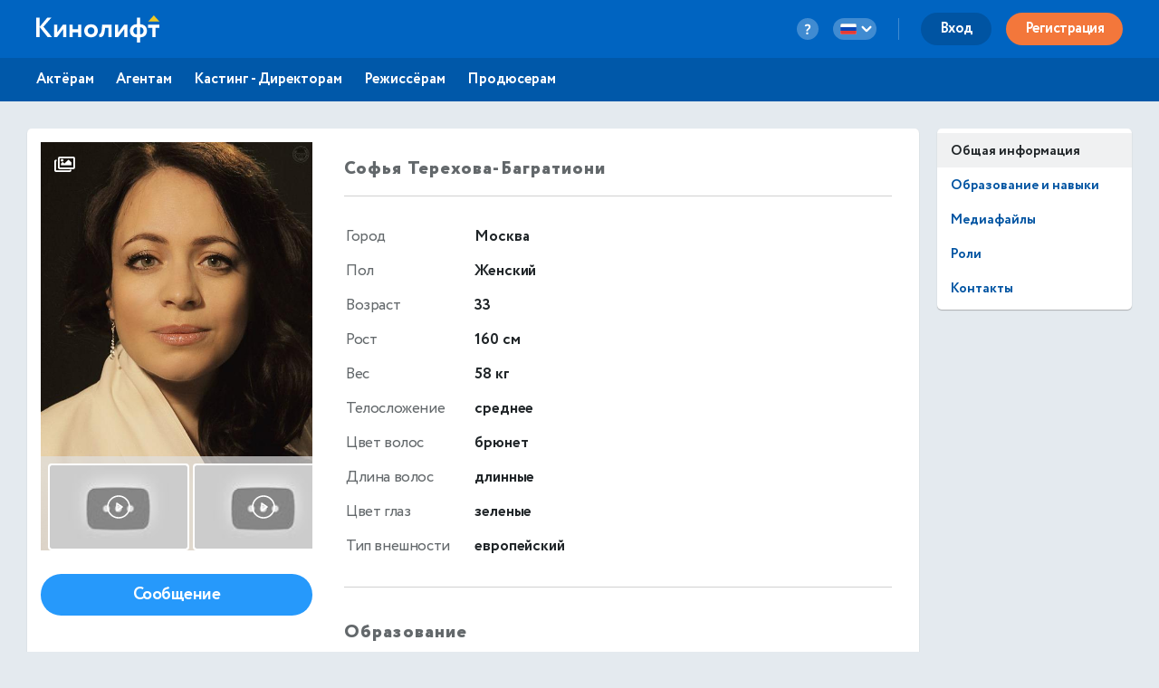

--- FILE ---
content_type: text/html; charset=utf-8
request_url: https://kinolift.com/ru/1607
body_size: 8674
content:



<!doctype html>
<html ng-app="kinoliftApp" lang="ru" xmlns:og="http://ogp.me/ns#" xmlns:fb="http://www.facebook.com/2008/fbml">
<head>
    
	<meta http-equiv="Content-Type" content="text/html; charset=utf-8">
    <title update-title>Официальный сайт. Терехова-Багратиони Софья, 33, Актриса</title>
	<base href="/">
    <meta name="description" content="Терехова-Багратиони Софья О себе: … Кинолифт | Cast. Узнать больше ➜">
    <meta name="author" content="Кинолифт | Cast">
    <meta name="robots" content="index, follow">
    <meta name="language" content="ru">
    <meta name="keywords" content="Биография, Фото, Роли и награды, Контакты, Кинолифт, Kinolift, Кинолифт | Cast, Официальный сайт, Терехова-Багратиони Софья, Актриса">
    <meta name="viewport" content="width=device-width, height=device-height, initial-scale=1.0, maximum-scale=5.0, user-scalable=no, minimal-ui">
     

	<link rel="stylesheet" href="/static/main/css/font-awesome/css/font-awesome.min.css?e0d39412486efd">
	<link rel="stylesheet" href="/static/main/css/lg/css/lightgallery.css">
	<link rel="stylesheet" href="/static/main/css/justifiedGallery.min.css">
	<link rel="stylesheet" href="/static/main/css/cropper.min.css?e0d39412486efd">
	
    <link rel="apple-touch-icon-precomposed" sizes="57x57" href="/portal/images/favicons/apple-touch-icon-57x57.png" />
    <link rel="apple-touch-icon-precomposed" sizes="114x114" href="/portal/images/favicons/apple-touch-icon-114x114.png" />
    <link rel="apple-touch-icon-precomposed" sizes="72x72" href="/portal/images/favicons/apple-touch-icon-72x72.png" />
    <link rel="apple-touch-icon-precomposed" sizes="144x144" href="/portal/images/favicons/apple-touch-icon-144x144.png" />
    <link rel="apple-touch-icon-precomposed" sizes="60x60" href="/portal/images/favicons/apple-touch-icon-60x60.png" />
    <link rel="apple-touch-icon-precomposed" sizes="120x120" href="/portal/images/favicons/apple-touch-icon-120x120.png" />
    <link rel="apple-touch-icon-precomposed" sizes="76x76" href="/portal/images/favicons/apple-touch-icon-76x76.png" />
    <link rel="apple-touch-icon-precomposed" sizes="152x152" href="/portal/images/favicons/apple-touch-icon-152x152.png" />
    <link rel="icon" type="image/png" href="/portal/images/favicons/favicon-196x196.png" sizes="196x196" />
    <link rel="icon" type="image/png" href="/portal/images/favicons/favicon-96x96.png" sizes="96x96" />
    <link rel="icon" type="image/png" href="/portal/images/favicons/favicon-32x32.png" sizes="32x32" />
    <link rel="icon" type="image/png" href="/portal/images/favicons/favicon-16x16.png" sizes="16x16" />
    <link rel="icon" type="image/png" href="/portal/images/favicons/favicon-128.png" sizes="128x128" />
    <link rel="manifest" href="/manifest.json" />
    <meta name="application-name" lang="ru" content="Кинолифт">
    <meta name="application-name" lang="en" content="Kinolift">
    <meta name="msapplication-TileColor" content="#FFFFFF" />
    <meta name="msapplication-TileImage" content="mstile-144x144.png" />
    <meta name="msapplication-square70x70logo" content="mstile-70x70.png" />
    <meta name="msapplication-square150x150logo" content="mstile-150x150.png" />
    <meta name="msapplication-wide310x150logo" content="mstile-310x150.png" />
    <meta name="msapplication-square310x310logo" content="mstile-310x310.png" />

	<script type="application/javascript">
		var LANG = "ru";
		var ws_url = "wss://kinolift.com/ws/";
		var hideProfile = false;
        var userNotFound = false;
	</script>

       
    <meta property="pageId" content="1607" />
	<meta property="pageType" content="users" />
    <meta property="subpageType" content="ru" />
	<meta property='fb:app_id' content='577785193491383' />

	<meta property="og:type" content="actor" />
    <meta property="og:title" content="Официальный сайт. Терехова-Багратиони Софья, 33, Актриса" />
    <meta property="og:description" content="Терехова-Багратиони Софья О себе: … Кинолифт | Cast. Узнать больше ➜" />
    <meta property="og:image" content="https://kinolift.com/media/users/1607/683444_s.jpg" />
    <meta property="og:image:secure_url" content="https://kinolift.com/media/users/1607/683444_s.jpg" />
    <meta property="og:url" content="https://kinolift.com/ru/1607" />
    <meta property="og:profile:first_name" content="Софья" />
    <meta property="og:profile:last_name" content="Терехова-Багратиони" />
    <meta property="og:profile:jobTitle" content="Актриса" />
    <meta property="og:profile:gender" content="Женский" />
    <meta property="og:locale" content="ru_RU" />
    <meta property="og:locale:alternate" content="en_EN" />
    <meta property="og:site_name" content="Кинолифт | Cast - Поиск актеров. Кастинги. Онлайн пробы." />

	<meta property="twitter:card" content="summary_large_image" />
    <meta property="twitter:url" content="https://kinolift.com/ru/1607" />
    <meta property="twitter:site" content="Кинолифт | Cast"/>
    <meta property="twitter:title" content="Официальный сайт. Терехова-Багратиони Софья, 33, Актриса" />
    <meta property="twitter:description" content="Терехова-Багратиони Софья О себе: … Кинолифт | Cast. Узнать больше ➜">

    <link rel="alternate" hreflang="en" href="https://kinolift.com/en/1607" />
    <link rel="alternate" hreflang="ru" href="https://kinolift.com/ru/1607" />
    <link rel="canonical" href="https://kinolift.com/ru/1607" />
		
    <script src="https://cdn.onesignal.com/sdks/OneSignalSDK.js" async=""></script>
    <script>
      var OneSignal = window.OneSignal || [];
      OneSignal.push(function() {
        OneSignal.init({
          appId: "2c400fe7-52b7-4146-8442-658ddf7e5d38",
          notifyButton: {
            enable: false,
          },
        });
      });
    </script>

        <!-- Google Tag Manager -->
    <script>(function(w,d,s,l,i){w[l]=w[l]||[];w[l].push({'gtm.start':
    new Date().getTime(),event:'gtm.js'});var f=d.getElementsByTagName(s)[0],
    j=d.createElement(s),dl=l!='dataLayer'?'&l='+l:'';j.async=true;j.src=
    'https://www.googletagmanager.com/gtm.js?id='+i+dl;f.parentNode.insertBefore(j,f);
    })(window,document,'script','dataLayer','GTM-WKC8QS2');</script>
    <!-- End Google Tag Manager -->
	
        
		<script type="application/ld+json">
		{
  			"@context": "https://schema.org/", 
			"@type": "BreadcrumbList", 
  			"itemListElement": [{
    			"@type": "ListItem", 
    			"position": 1, 
                "name": "Фото и видео",
                "item": "https://kinolift.com/ru/1607/media"
  			},{
    			"@type": "ListItem", 
    			"position": 2, 
                "name": "Фильмография",
                "item": "https://kinolift.com/ru/1607/roles-and-awards"
			},{
    			"@type": "ListItem", 
    			"position": 3, 
                "name": "Контакты",
                "item": "https://kinolift.com/ru/1607/contact"
  			}]
		}
		</script>
        
	
    
</head>
    <body style="display: none;">
	
        <!-- Google Tag Manager (noscript) -->
	    <noscript><iframe src="https://www.googletagmanager.com/ns.html?id=GTM-WKC8QS2"
	    height="0" width="0" style="display:none;visibility:hidden"></iframe></noscript>
	    <!-- End Google Tag Manager (noscript) -->
	
	<div ui-view="header"></div>
	<div ui-view="content" ></div>
	<div ui-view="footer"></div>

    <script type="text/javascript">
        cssVersion = '';
        winWidth = window.innerWidth || document.documentElement.clientWidth || document.body.clientWidth;
        isMobile = window.winWidth < 768;
        cssLink = document.createElement('link');
        cssLink.setAttribute('rel', 'stylesheet');
        cssLink.setAttribute('type', 'text/css');
        cssLink.onload = function () {
          document.body.style.display='block'
        };
        cssLink.setAttribute('href', '/static/main/css/' + (window.isMobile? 'mobile.min.css?': 'style.min.css?') + cssVersion);
        document.head.appendChild(cssLink);
      </script>

	<script src="/static/main/promo.min.js?"></script>
	
    <script type="text/javascript">
    document.write('<script src="/static/main/js/angular-locale_' + LANG + '.js"><\/script>');
    </script>
    
    </body>

</html>


--- FILE ---
content_type: text/html
request_url: https://kinolift.com/static/main/views/desktop/actor/profile_overview.html?1763641830525
body_size: 27908
content:
<div class="content-box">
	<div class="row">
		<div class="col-sidebar sidebar-profile">

			<div class="portrait" lightgallery>
				<a href="{{mediaPrefix}}/media/users/{{profile.userId}}/{{profile.media.photos.main}}_l.jpg" class="item">
					<i class="far fa-images"></i>
					<img ng-src="{{mediaPrefix}}/media/users/{{profile.userId}}/{{profile.media.photos.main}}_n.jpg" alt="{{::dic.ACTOR_ALT }} {{profile.card.pubName}}, {{::dic.TITLE }}" width="300" height="450">
				</a>

				<!-- Images and videos to show in lightgallery -->
				<a ng-repeat="photo in profile.media.photos.album | limitTo: (profile.limits.photo - 1)" href="{{mediaPrefix}}/media/users/{{profile.userId}}/{{photo.id}}_l.jpg" class="item"></a>

				<div class="videos-preview-slider" ng-if="profile.media.video.intro.url || profile.media.video.reel.url || profile.media.video.other.length">
					<div class="inner" drag-scroll>
						<div ng-if="profile.media.video.intro.url" class="item-outer">
							<img ng-src="{{profile.media.video.intro.thumb}}" alt>
							<svg width="40" height="40" viewBox="0 0 40 40" fill="none" xmlns="http://www.w3.org/2000/svg" class="videos-preview-play-btn">
<path d="M20 35C28.2843 35 35 28.2843 35 20C35 11.7157 28.2843 5 20 5C11.7157 5 5 11.7157 5 20C5 28.2843 11.7157 35 20 35Z" stroke="white" stroke-width="2" stroke-miterlimit="10"/>
<path d="M25 20L17.5 15V25L25 20Z" stroke="white" stroke-width="2" stroke-linecap="round" stroke-linejoin="round"/>
</svg>
							<a href="{{profile.media.video.intro.url}}" fallback-thumb data-poster="{{profile.media.video.intro.thumb}}" class="item"></a>
						</div>
						<div ng-if="profile.media.video.reel.url && !(profile.limits.video == 1 && profile.media.video.intro.url)" class="item-outer">
							<img ng-src="{{profile.media.video.reel.thumb}}" alt>
							<svg width="40" height="40" viewBox="0 0 40 40" fill="none" xmlns="http://www.w3.org/2000/svg" class="videos-preview-play-btn">
<path d="M20 35C28.2843 35 35 28.2843 35 20C35 11.7157 28.2843 5 20 5C11.7157 5 5 11.7157 5 20C5 28.2843 11.7157 35 20 35Z" stroke="white" stroke-width="2" stroke-miterlimit="10"/>
<path d="M25 20L17.5 15V25L25 20Z" stroke="white" stroke-width="2" stroke-linecap="round" stroke-linejoin="round"/>
</svg>
							<a href="{{profile.media.video.reel.url}}" fallback-thumb data-poster="{{profile.media.video.reel.thumb}}" class="item"></a>
						</div>
						<div ng-if="!(profile.limits.video == 1 && (profile.media.video.intro.url || profile.media.video.reel.url))" ng-repeat="video in profile.media.video.other | limitTo: (profile.limits.video - !!profile.media.video.intro.url - !!profile.media.video.reel.url)" class="item-outer">
							<img ng-src="{{video.thumb}}" alt>
							<svg width="40" height="40" viewBox="0 0 40 40" fill="none" xmlns="http://www.w3.org/2000/svg" class="videos-preview-play-btn">
<path d="M20 35C28.2843 35 35 28.2843 35 20C35 11.7157 28.2843 5 20 5C11.7157 5 5 11.7157 5 20C5 28.2843 11.7157 35 20 35Z" stroke="white" stroke-width="2" stroke-miterlimit="10"/>
<path d="M25 20L17.5 15V25L25 20Z" stroke="white" stroke-width="2" stroke-linecap="round" stroke-linejoin="round"/>
</svg>
							<a href="{{video.url}}" fallback-thumb data-poster="{{video.thumb}}" class="item"></a>
						</div>
					</div>

				</div>

			</div>

			<a ui-sref="langRoot.edit_profile.overview({ id: profile.userId })" ng-if="editor" class="btn btn-blue btn-round btn-fullwidth">{{::dic.EDIT_PROFILE }}</a>

			<button aria-label="offer" sendoffer ng-if="role === 'agent' && profile.agentSearch && (!profile.offerStatus || profile.offerStatus === 'canceled') && status ==='approved'" class="btn btn-blue btn-round btn-fullwidth" type="button" ng-click="sendOfferToActor(profile.userId)">
				{{::dic.OFFER }}
			</button>

			<div class="actor-contacts" ng-if="(role === 'agent') && (profile.offerStatus === 'new' || profile.offerStatus === 'rejected')">
				<div ng-if="profile.offerStatus === 'new' && profile.offerFrom === 'agent'">
					<p>{{::dic.YOU_SENT_OFFER }}</p>
				</div>
				<div ng-if="profile.offerStatus === 'rejected' && profile.offerFrom === 'agent'">
					<p>{{::dic.ACTOR_REJECTED }}</p>
				</div>
				<div ng-if="profile.offerStatus === 'new' && profile.offerFrom === 'actor' ">
					<p>{{::dic.ACTOR_OFFERS }}</p>
				</div>
				<div ng-if="profile.offerStatus === 'rejected' && profile.offerFrom === 'actor'">
					<p>{{::dic.YOU_REJECTED }}</p>
				</div>
			</div>

			<button aria-label="add project" addtoprojects type="button" ng-if="(role === 'cd') && status ==='approved'" class="btn btn-blue btn-round btn-fullwidth" ng-click="addToProjects(profile.userId, profile.card.pubName, profile.media.photos.main,profile.inProjects)">
				{{::dic.ADD_TO_PROJECTS }}
			</button>

			<button aria-label="message" ng-show="profile.userId !== userId" class="btn btn-blue btn-round btn-fullwidth" ng-click="chatWith(profile.userId)">{{::dic.MESSAGE }}</button>



			<div ng-show="profile.oneTimePaid || profile.isPaidPlan || profile.showHiddenContacts">

				<button aria-label="message" ng-show="profile.agentId && profile.agentId !== userId" class="btn btn-grey btn-round btn-fullwidth" ng-click="chatWith(profile.agentId)">{{::dic.MESSAGE_AGENT
					}}</button>

				<div ng-if="profile.contact.personal[0].access" class="actor-contacts">
					<p ng-if="profile.contact.personal[0].access === 'registered' && !(profile.contact.personal[0].phone || profile.contact.personal[0].email || profile.contact.personal[0].skype) && role !== 'cd'" class="contacts-notice">
						<span class="warning">{{ (profile.overview.gender === 'male' ? dic.ACTOR_DECIDED : dic.ACTRESS_DECIDED) }}
							{{(profile.userType == 'crowd' ? dic.CROWD_CONTACTS_ONLY_FOR_CA : dic.ACTOR_CONTACTS_ONLY_FOR_CD) }}</span>
					</p>

					<p ng-if="profile.contact.personal[0].access === 'request' && !(profile.contact.personal[0].phone || profile.contact.personal[0].email || profile.contact.personal[0].skype) && role !== 'cd'" class="contacts-notice">
						<span class="warning">{{ (profile.overview.gender === 'male' ? dic.ACTOR_DECIDED : dic.ACTRESS_DECIDED) }}
							{{::dic.ACTOR_CONTACTS_ONLY_FOR_CD_REQUEST }}</span>
					</p>

					<p ng-if="profile.contact.personal[0].access === 'request' && role === 'cd'" class="contacts-notice">
						<span>{{ (profile.overview.gender === 'male' ? dic.ACTOR_DECIDED : dic.ACTRESS_DECIDED) }}
							{{::dic.ACTOR_CONTACTS_ONLY_FOR_REQUEST }}</span><br>
						<!-- <button type="button" class="btn btn-grey btn-wide" ng-click="requestDialog(profile.userId)">Ask</button> -->
					</p>

					<h3 ng-if="profile.contact.personal[0].phone || profile.contact.personal[0].email || profile.contact.personal[0].skype">
						<span>{{::dic.ACTOR_CONTACTS }}</span>
					</h3>

					<p ng-if="profile.contact.personal[0].phone">
						<strong>
							<span class="dl">{{::dic.CONTACTS_PHONE }}:</span>
							<show-phone phone="profile.contact.personal[0].phone">
						</show-phone></strong>
					</p>

					<p ng-if="profile.contact.personal[0].email">
						<strong>
							<span class="dl">Email:</span>
							<a href="mailto:{{profile.contact.personal[0].email}}">
								{{profile.contact.personal[0].email}}
							</a>
						</strong>
					</p>

					<p ng-if="profile.contact.personal[0].skype">
						<strong>
							<span class="dl">Skype:</span>
							<a href="skype:{{profile.contact.personal[0].skype}}?chat">
								{{profile.contact.personal[0].skype}}
							</a>
						</strong>
					</p>

					<!-- delete fb and insta -->
					<!-- <div class="social" ng-if="(profile.contact.links.facebook || profile.contact.links.vk || profile.contact.links.instagram || profile.contact.links.youtube || profile.contact.links.telegram) && (profile.contact.personal[0].phone || profile.contact.personal[0].email || profile.contact.personal[0].skype)"> -->
					<div class="social" ng-if="(profile.contact.links.vk || profile.contact.links.youtube || profile.contact.links.telegram) && (profile.contact.personal[0].phone || profile.contact.personal[0].email || profile.contact.personal[0].skype)">
						<p ng-if="profile.contact.links.vk">
							<a href="{{profile.contact.links.vk | userlink:'vk'}}" class="icon-link" target="_blank">
								<svg xmlns="http://www.w3.org/2000/svg" width="25" height="25" viewBox="0 0 25 25">
    <g fill="none" fill-rule="evenodd">
        <path d="M0 0h25v25H0z"/>
        <circle cx="12.5" cy="12.5" r="11.5" stroke="#63686B" stroke-width="2"/>
        <path fill="#63686B" d="M12.913 17.006s.256-.028.387-.166c.12-.127.116-.366.116-.366s-.016-1.118.513-1.283c.521-.162 1.19 1.08 1.9 1.559.536.361.944.282.944.282l1.897-.026s.992-.06.522-.825c-.04-.063-.275-.567-1.41-1.602-1.19-1.084-1.031-.909.402-2.783.872-1.142 1.22-1.839 1.112-2.137-.104-.285-.746-.21-.746-.21l-2.135.014s-.159-.022-.276.047c-.115.068-.19.225-.19.225s-.337.883-.788 1.635c-.95 1.585-1.33 1.669-1.486 1.57-.362-.23-.272-.921-.272-1.413 0-1.537.238-2.177-.462-2.343-.232-.055-.403-.091-.997-.097-.762-.008-1.407.003-1.772.178-.243.116-.431.377-.316.392.14.018.46.084.63.31.219.293.211.95.211.95s.126 1.808-.294 2.032c-.288.155-.682-.16-1.53-1.598-.435-.737-.763-1.55-.763-1.55s-.063-.153-.176-.235c-.137-.099-.328-.13-.328-.13l-2.03.014s-.304.008-.416.138c-.1.115-.008.355-.008.355s1.59 3.649 3.388 5.488c1.65 1.686 3.524 1.575 3.524 1.575h.849z"/>
    </g>
</svg>
								<strong>{{::dic.FOOTER_VK }}</strong>
							</a>
						</p>

						<!-- <p ng-if="profile.contact.links.facebook">
							<a href="{{profile.contact.links.facebook | userlink:'facebook'}}" class="icon-link" target="_blank">
								<img src="facebook.svg" alt="" />
								<strong>Facebook</strong>
							</a>
						</p>

						<p ng-if="profile.contact.links.instagram">
							<a href="{{profile.contact.links.instagram | userlink:'instagram'}}" class="icon-link" target="_blank">
								<img src="instagram.svg" alt="" />
								<strong>Instagram</strong>
							</a>
						</p> -->

						<p ng-if="profile.contact.links.youtube">
							<a href="{{profile.contact.links.youtube | userlink:'youtube'}}" class="icon-link" target="_blank">
								<svg width="24px" height="24px" viewBox="0 0 24 24" version="1.1" xmlns="http://www.w3.org/2000/svg" xmlns:xlink="http://www.w3.org/1999/xlink">
    <!-- Generator: Sketch 52.4 (67378) - http://www.bohemiancoding.com/sketch -->
    <title>Shape</title>
    <desc>Created with Sketch.</desc>
    <g id="Page-1" stroke="none" stroke-width="1" fill="none" fill-rule="evenodd">
        <g id="profile" transform="translate(-90.000000, -3027.000000)" fill="#63686B">
            <g id="item_6" transform="translate(90.000000, 3022.000000)">
                <path d="M9.6,22.4 L16.8,17 L9.6,11.6 L9.6,22.4 L9.6,22.4 Z M12,5 C5.376,5 0,10.376 0,17 C0,23.624 5.376,29 12,29 C18.624,29 24,23.624 24,17 C24,10.376 18.624,5 12,5 L12,5 Z M12,26.6 C6.708,26.6 2.4,22.292 2.4,17 C2.4,11.708 6.708,7.4 12,7.4 C17.292,7.4 21.6,11.708 21.6,17 C21.6,22.292 17.292,26.6 12,26.6 L12,26.6 Z" id="Shape"/>
            </g>
        </g>
    </g>
</svg>
								<strong>YouTube</strong>
							</a>
						</p>

						<p ng-if="profile.contact.links.telegram">
							<a href="{{profile.contact.links.telegram | userlink:'telegram'}}" class="icon-link" target="_blank">
								<svg viewBox="0 0 25.062 25.011" xmlns="http://www.w3.org/2000/svg">
  <g fill="none" fill-rule="evenodd" transform="matrix(1, 0, 0, 1, 0.036000002175569534, 0.00700000021607039)">
    <path d="M0 0h25v25H0z" style=""/>
    <circle cx="12.5" cy="12.5" r="11.5" stroke="#63686B" stroke-width="2" style=""/>
    <g fill="#63686b" fill-rule="nonzero" stroke="none" stroke-width="1" stroke-linecap="butt" stroke-linejoin="miter" stroke-miterlimit="10" stroke-dasharray="" stroke-dashoffset="0" font-family="none" font-weight="none" font-size="none" text-anchor="none" style="mix-blend-mode: normal;" transform="matrix(0.105406, 0, 0, 0.107404, -0.986641, -1.136347)">
      <g transform="scale(5.12,5.12)">
        <path d="M 25 2 C 12.309 2 2 12.194 2 24.742 C 2 37.29 12.309 47.484 25 47.484 C 37.691 47.484 48 37.29 48 24.742 C 48 12.194 37.691 2 25 2 Z M 25 3.978 C 36.61 3.978 46 13.262 46 24.742 C 46 36.221 36.61 45.506 25 45.506 C 13.39 45.506 4 36.221 4 24.742 C 4 13.262 13.39 3.978 25 3.978 Z M 34.088 13.9 C 33.404 13.9 32.635 14.057 31.736 14.377 C 30.34 14.874 13.921 21.768 12.053 22.552 C 10.985 23.001 8.996 23.836 8.996 25.827 C 8.996 27.147 9.778 28.091 11.318 28.635 C 12.146 28.927 14.113 29.516 15.254 29.827 C 15.738 29.958 16.252 30.026 16.781 30.026 C 17.816 30.026 18.858 29.771 19.674 29.321 C 19.667 29.487 19.671 29.655 19.691 29.823 C 19.814 30.861 20.462 31.837 21.422 32.436 C 22.05 32.827 27.179 36.226 27.945 36.765 C 29.021 37.526 30.211 37.928 31.383 37.928 C 33.623 37.928 34.374 35.641 34.736 34.543 C 35.261 32.948 37.227 19.978 37.449 17.691 C 37.6 16.124 36.94 14.833 35.682 14.238 C 35.211 14.014 34.673 13.9 34.088 13.9 L 34.088 13.9 Z M 34.088 15.878 C 34.363 15.878 34.608 15.923 34.816 16.022 C 35.289 16.247 35.53 16.747 35.457 17.504 C 35.215 19.998 33.254 32.661 32.836 33.93 C 32.478 35.016 32.101 35.95 31.383 35.95 C 30.665 35.95 29.88 35.702 29.107 35.155 C 28.334 34.609 23.201 31.205 22.488 30.761 C 21.863 30.372 21.202 29.401 22.133 28.461 C 22.9 27.688 28.718 22.105 29.215 21.613 C 29.585 21.246 29.412 20.804 29.049 20.804 C 28.924 20.804 28.774 20.856 28.619 20.982 C 28.011 21.473 19.535 27.081 18.801 27.532 C 18.315 27.831 17.562 28.046 16.781 28.046 C 16.448 28.046 16.111 28.007 15.787 27.919 C 14.659 27.611 12.75 27.038 11.992 26.771 C 11.263 26.514 10.998 26.268 10.998 25.827 C 10.998 25.2 11.893 24.767 12.836 24.371 C 13.832 23.953 31.066 16.716 32.414 16.237 C 33.038 16.013 33.609 15.878 34.088 15.878 L 34.088 15.878 Z" style=""/>
      </g>
    </g>
  </g>
</svg>
								<strong>Telegram</strong>
							</a>
						</p>
						<!-- 
				<p ng-if="profile.contact.links.web">
					<a href="{{profile.contact.links.web | userlink:'url'}}" class="icon-link" target="_blank">
						<i class="far fa-globe"></i>
						<strong>{{profile.contact.links.web | userlink:'url'}}</strong>
					</a>
				</p> -->
					</div>
				</div>

				<div ng-if="isNotEmpty(profile.contact.agents)" ng-repeat="agent in profile.contact.agents | orderBy:order" class="actor-contacts" ng-init="showPhone['agent'+$index]=false">
					<h3><span>{{::dic.AGENT }}</span></h3>
					<p ng-if="profile.userType == 'actor' && agent.name">
						<span class="dl"><strong>
								{{::dic.AGENT }}
								<em ng-if="agent.type">({{agent.type}})</em>:
							</strong></span>
						<span class="text-dark">{{agent.name}}</span>
					</p>
					<p ng-if="profile.userType == 'crowd' && agent.name">
						<span class="dl"><strong>
								{{::dic.CROWD_AGENT }}
								<em ng-if="agent.type">({{agent.type}})</em>:
							</strong></span>
						<span class="text-dark">{{agent.name}}</span>
					</p>
					<p ng-if="agent.agency && !agent.name" class="modest">
						<span class="dl"><strong>{{::dic.AGENCY }}:</strong></span>
						<span ng-if="!agent.web"><span class="text-dark">{{agent.agency}}</span></span>
						<a ng-if="agent.web" href="{{agent.web | userlink:'url'}}"><strong>{{agent.agency}}</strong></a>
					</p>
					<p ng-if="agent.access === 'registered' && !agent.phone">
						{{(profile.userType == 'crowd' ? dic.CA_CONTACT_ONLY_FOR_CA : dic.AGENT_CONTACT_ONLY_FOR_CD) }}
					</p>
					<p ng-if="agent.agency && agent.name">
						<span class="dl"><strong>{{::dic.AGENCY }}:</strong></span>
						<span ng-if="!agent.web"><span class="text-dark">{{agent.agency}}</span></span>
						<a ng-if="agent.web" href="{{agent.web | userlink:'url'}}"><strong>{{agent.agency}}</strong></a>
					</p>
					<p ng-if="agent.phone">
						<strong>
							<span class="dl">{{::dic.CONTACTS_PHONE }}:</span>
							<show-phone phone="agent.phone">
						</show-phone></strong>
					</p>
					<p ng-if="agent.email">
						<strong>
							<span class="dl">Email:</span>
							<a href="mailto:{{agent.email}}">{{agent.email}}</a>
						</strong>
					</p>
					<p ng-if="agent.web && !agent.agency"><a href="{{agent.web | userlink:'url'}}"><strong>{{agent.web}}</strong></a></p>
				</div>
			</div>

			<div ng-show="!profile.oneTimePaid && !profile.isPaidPlan && !profile.showHiddenContacts" class="contact-request-tiny">
				<ng-include src="'/static/main/views/desktop/actor/contacts_request.html?v=5'"></ng-include>
			</div>
		</div>


		<div class="col-main main-profile" ng-init="explanation = {show: false}">

			<div class="views-explanation" ng-show="explanation.show" ng-click="explanation.show = false">
				<div class="overlay"></div>
				<div class="explanation-container">
					<p><i>{{profile.viewCounters.cd}}</i><span>{{::dic.PROFILE_VIEWS_1 }} <br>{{::dic.PROFILE_VIEWS_2 }}</span></p>
					<p><i>{{profile.viewCounters.total}}</i><span>{{::dic.TOTAL_PROFILE_VIEWS }}</span></p>
				</div>
			</div>

			<div class="profile-header">
				<h2 class="flex-header">
					<span ng-if="!profile.card.pubName" class="profile-name">
						{{profile.overview.firstName}} {{profile.overview.lastName}}
					</span>
					<span ng-if="profile.card.pubName" class="profile-name">
						{{profile.card.pubName}}
					</span>
					<div class="profile-views" ng-if="profile.viewCounters && (profile.oneTimePaid || profile.isPaidPlan)" ng-click="explanation.show = true">
						<i class="far fa-eye"></i>{{profile.viewCounters.cd}} / {{profile.viewCounters.total}}
					</div>
				</h2>
			</div>

			<table class="profile-table">
				<tr>
					<th>{{::dic.CITY }}</th>
					<td>{{profile.overview.geo.city}}</td>
				</tr>
				<tr ng-if="profile.overview.gender">
					<th>{{::dic.GENDER }}</th>
					<td>{{::dic[profile.overview.gender] }}</td>
				</tr>
				<tr>
					<th>{{::dic.AGE }}</th>
					<td>{{profile.overview.age}}</td>
				</tr>
				<tr ng-if="profile.appearance.height">
					<th>{{::dic.HEIGHT }}</th>
					<td>{{profile.appearance.height}} {{dic.PROFILE_APPEAR_CM}}</td>
				</tr>
				<tr ng-if="profile.appearance.weight">
					<th>{{::dic.WEIGHT }}</th>
					<td>{{profile.appearance.weight}} {{dic.PROFILE_APPEAR_KG}}</td>
				</tr>
				<!-- <tr ng-if="profile.appearance.sizeCode || profile.appearance.sizeComment">
				<th>{{::dic.CLOTHES_SIZE }}</th>
				<td>{{profile.appearance.sizeCode}} {{profile.appearance.sizeComment}}</td>
			</tr> -->
				<tr ng-if="profile.appearance.bodyType">
					<th>{{::dic.BODYTYPE }}</th>
					<td>{{::dic[profile.appearance.bodyType] }}</td>
				</tr>
				<tr ng-if="profile.appearance.hairColor">
					<th>{{::dic.HAIR_COLOR }}</th>
					<td>{{::dic[profile.appearance.hairColor] }}</td>
				</tr>
				<tr ng-if="profile.appearance.hairLength">
					<th>{{::dic.HAIR_LENGTH }}</th>
					<td>{{::dic[profile.appearance.hairLength] }}</td>
				</tr>
				<tr ng-if="profile.appearance.eyeColor">
					<th>{{::dic.EYE_COLOR }}</th>
					<td>{{::dic[profile.appearance.eyeColor] }}</td>
				</tr>
				<tr ng-if="profile.appearance.ethnicity">
					<th>{{::dic.ETHNICITY }}</th>
					<td>{{::dic[profile.appearance.ethnicity] }}</td>
				</tr>
				<tr ng-if="isNotEmpty(profile.appearance.peculiarity)">
					<th>{{::dic.PECULIARITY }}</th>
					<td><span ng-repeat="(name,check) in profile.appearance.peculiarity | objTrueCheck">{{::dic[check] }}{{$last
							&& !profile.appearance.peculiarity.extra ? '' : ', '}}</span><span ng-if="profile.appearance.peculiarity.extra">{{
							profile.appearance.peculiarity.extra }}</span></td>
				</tr>
				<tr ng-if="profile.card.studentWorks">
					<td colspan="2"><strong>{{::dic.READY_FOR_STUDENT_WORKS }}</strong></td>
				</tr>
				<tr ng-if="profile.overview.limitedAbilities">
					<td colspan="2"><strong>{{::dic.SPECIAL_ACTOR }} ({{::dic.LIMITED_ABILITIES}})</strong></td>
				</tr>
			</table>

			<section class="profile-section" ng-if="(profile.educationAndSkills.education.main.length || profile.educationAndSkills.education.extra.length)">
				<div ng-if="profile.educationAndSkills.education.main.length">
					<h2>{{::dic.EDUCATION }}</h2>
					<ul class="icon-list education-list">
						<li ng-repeat="item in profile.educationAndSkills.education.main">
							<h3>{{item.title}}</h3>
							<p class="year" ng-if="item.yearStart">{{::dic.EDUCATION_START }}: {{item.yearStart}}</p>
							<p class="year" ng-if="item.yearEnd">{{::dic.EDUCATION_END }}: {{item.yearEnd}}</p>
						</li>
					</ul>
				</div>

				<div ng-if="profile.educationAndSkills.education.extra.length" class="education">
					<h2>{{::dic.EDUCATION_EXTRA }}</h2>
					<ul class="icon-list education-list">
						<li ng-repeat="item in profile.educationAndSkills.education.extra">
							<h3>{{item.title}}</h3>
							<p class="year" ng-if="item.yearStart && item.yearEnd && item.yearStart != item.yearEnd">{{item.yearStart}}&mdash;{{item.yearEnd}}</p>
							<p class="year" ng-if="item.yearStart && item.yearEnd && item.yearStart == item.yearEnd">{{item.yearEnd}}</p>
							<p class="year" ng-if="item.yearStart && !item.yearEnd">{{item.yearStart}}</p>
							<p class="year" ng-if="!item.yearStart && item.yearEnd">{{item.yearEnd}}</p>
						</li>
					</ul>
				</div>
			</section>

			<section class="profile-section" ng-if="(profile.rolesAndAwards.roles.cinemaAndTV.items.length ||
			profile.rolesAndAwards.roles.theatre.items.length ||
			profile.rolesAndAwards.roles.ad.items.length ||
			profile.rolesAndAwards.roles.voiceover.items.length ||
			profile.rolesAndAwards.roles.awards.items.length)">

				<div ng-if="profile.rolesAndAwards.roles.cinemaAndTV.items.length">
					<h2>{{::dic.ROLES_CINEMA_AND_TV }}&nbsp;
						<a ui-sref="langRoot.actor.roles-and-awards({ id: profile.userId })" class="roles-count">{{profile.rolesAndAwards.roles.cinemaAndTV.items.length}}</a>
					</h2>
					<table class="info-table">
						<tr ng-repeat="item in profile.rolesAndAwards.roles.cinemaAndTV.items | limitTo:3">
							<th class="year">{{item.year}}</th>
							<td>{{item.title}}
								<span ng-if="item.role" class="item"> &mdash; {{item.role}} </span>
								<span ng-if="item.projectType" ng-switch="item.projectType"><br>
									<span ng-switch-when="movie">{{::dic.LONG_MOVIE }}</span><span ng-switch-when="serial">{{::dic.SERIAL }}</span><span ng-switch-when="shortFilm">{{::dic.SHORT_MOVIE
										}}</span><span ng-switch-when="documentary">{{::dic.DOCUMENTARY }}</span><span ng-switch-when="other">{{::dic.OTHER }}</span>
								</span>
								<span ng-if="item.roleType" ng-switch="item.roleType">
									<br><span ng-switch-when="primary">{{::dic.MAIN_ROLE }}</span><span ng-switch-when="secondary">{{::dic.SECONDARY_ROLE }}</span><span ng-switch-when="episode">{{::dic.EPISODE }}</span>
									<span ng-switch-when="crossEpisode">{{::dic.CROSS_EPISODE }}</span>
									<span ng-switch-when="crossSerial">{{::dic.CROSS_SERIAL }}</span>
								</span>

								<span ng-if="item.director"><br>{{::dic.DIRECTOR }}: {{item.director}}</span>
							</td>
						</tr>
					</table>
					<!-- <a ui-sref="langRoot.actor.roles-and-awards" ng-if="profile.rolesAndAwards.roles.cinemaAndTV.items.length > 3" class="more">{{
				dic.ALL_ROLES }}</a> -->
				</div>

				<div ng-if="profile.rolesAndAwards.roles.theatre.items.length">
					<h2>{{::dic.ROLES_THEATRE }}&nbsp;
						<a ui-sref="langRoot.actor.roles-and-awards({ id: profile.userId })" class="roles-count">{{profile.rolesAndAwards.roles.theatre.items.length}}</a>
					</h2>
					<table class="info-table">
						<tr ng-repeat="item in profile.rolesAndAwards.roles.theatre.items | limitTo:3">
							<th class="year">{{item.year}}</th>
							<td>{{item.title}}<span ng-if="item.role" class="role">&nbsp;&mdash; {{item.role}}</span>
								<span ng-if="item.director"><br>{{::dic.DIRECTOR }}: {{item.director}}</span>
								<span ng-if="item.theatre"><br>{{::dic.THEATRE }}: {{item.theatre}}</span>
							</td>
						</tr>
					</table>
					<!-- <a ui-sref="langRoot.actor.roles-and-awards" ng-if="profile.rolesAndAwards.roles.theatre.items.length > 3" class="more">{{
					dic.ALL_ROLES }}</a> -->
				</div>

				<div ng-if="profile.rolesAndAwards.roles.ad.items.length">
					<h2>{{::dic.ROLES_AD }}&nbsp;
						<a ui-sref="langRoot.actor.roles-and-awards({ id: profile.userId })" class="roles-count">{{profile.rolesAndAwards.roles.ad.items.length}}</a>
					</h2>
					<table class="info-table">
						<tr ng-repeat="item in profile.rolesAndAwards.roles.ad.items | limitTo:3">
							<th class="year">{{item.year}}</th>
							<td>{{item.title}}<span ng-if="item.role" class="role">&nbsp;&mdash; {{item.role}}</span>
								<span ng-if="item.director"><br>{{::dic.DIRECTOR }}: {{item.director}}</span>
							</td>
						</tr>
					</table>
					<!-- <a ui-sref="langRoot.actor.roles-and-awards" ng-if="profile.rolesAndAwards.roles.ad.items.length > 3" class="more">{{
					dic.ALL_ROLES }}</a> -->
				</div>

				<div ng-if="profile.rolesAndAwards.roles.voiceover.items.length">
					<h2>{{::dic.ROLES_VOICEOVER }}&nbsp;
						<a ui-sref="langRoot.actor.roles-and-awards({ id: profile.userId })" class="roles-count">{{profile.rolesAndAwards.roles.voiceover.items.length}}</a>
					</h2>
					<table class="info-table">
						<tr ng-repeat="item in profile.rolesAndAwards.roles.voiceover.items | limitTo:3">
							<th class="year">{{item.year}}</th>
							<td>{{item.title}}<span ng-if="item.role" class="role">&nbsp;&mdash; {{item.role}}</span>
								<span ng-if="item.director"><br>{{::dic.DIRECTOR }}: {{item.director}}</span>
							</td>
						</tr>
					</table>
					<!-- <a ui-sref="langRoot.actor.roles-and-awards" ng-if="profile.rolesAndAwards.roles.voiceover.items.length > 3" class="more">{{
					dic.ALL_ROLES }}</a> -->
				</div>

				<div ng-if="profile.rolesAndAwards.awards.length">
					<h2>{{::dic.AWARDS }}&nbsp;
						<a ui-sref="langRoot.actor.roles-and-awards({ id: profile.userId })" class="roles-count">{{profile.rolesAndAwards.awards.length}}</a>
					</h2>
					<table class="info-table">
						<tr ng-repeat="item in profile.rolesAndAwards.awards | limitTo:3">
							<th class="year">{{item.year}}</th>
							<td>{{item.title}}<span ng-if="item.role" class="role">&nbsp;&mdash; {{::dic[item.type] }}</span>
								<span ng-if="item.category"><br>{{item.category}}</span>
							</td>
						</tr>
					</table>
					<!-- <a ui-sref="langRoot.actor.roles-and-awards" ng-if="profile.rolesAndAwards.awards.length > 3" class="more">{{
					dic.ALL_AWARDS }}</a> -->
				</div>
			</section>

			<section class="profile-section" ng-if="profile.card.bio">
				<h2>{{::dic.BIO_FULL }}</h2>
				<h1 class="small-h1">{{profile.card.pubName}}, {{profile.overview.age}}, {{profile.overview.geo.city}}. <br>{{::dic.THEATRE_CINEMA_ACTOR }} <br>{{::dic.OFFICIAL_SITE }} /
					{{::dic.TITLE }}</h1>
				<p>{{profile.card.bio}}</p>
			</section>

			<section class="profile-section" ng-if="langsNotEmpty()">
				<h2>{{::dic.LANGUAGES }}</h2>
				<ul>
					<li ng-repeat="item in profile.educationAndSkills.languages.common | filter:{'selected':true}">
						<p><strong class="text-dark">{{item.name}}</strong> — {{::dic[item.level] }}</p>
					</li>
					<li ng-repeat="item in profile.educationAndSkills.languages.extra">
						<p><strong class="text-dark">{{item.name}}</strong> — {{::dic[item.level] }}</p>
					</li>
				</ul>
			</section>

			<section class="profile-section" ng-if="skillsNotEmpty()">
				<h2>{{::dic.SKILLS }}</h2>
				<div class="tags-list">
					<div ng-repeat="group in profile.educationAndSkills.skills">
						<span ng-repeat="item in group.items | filter:{'selected':true}">{{item.name}}</span>
					</div>
					<span ng-repeat="item in profile.educationAndSkills.skills.add">{{item}}</span>
					<span ng-repeat="item in profile.educationAndSkills.skills.extra">{{item.name}}</span>
				</div>
			</section>

		</div>
	</div>
</div>

--- FILE ---
content_type: text/html
request_url: https://kinolift.com/static/main/views/desktop/actor/status.html?1763641830525
body_size: 5822
content:
<div ng-if="profile.myActor">
	<div class="content-box margin-bottom violet">
		<h4>{{(profile.userType == 'crowd' ? dic.CA_THIS_IS_YOU_ACTOR : dic.AGENT_THIS_IS_YOU_ACTOR) }}</h4>
	</div>
</div>

<div ng-if="profile.formState">

	<div class="content-box margin-bottom" ng-if="profile.status != 'blocked'" ng-class=" { 
		'success' : profile.status === 'approved',
		'warning' : profile.status === 'new' && profile.formState.states.all === 'ok' && profile.formState.updated,
		'error'   : profile.formState.states.all === 'blank' || 
			profile.status === 'new' && profile.formState.states.all === 'ok' && profile.formState.problem && !profile.formState.updated ||
			profile.status === 'blocked' || 
			!profile.formState.isEmailVerify || 
			(!profile.formState.isPhoneVerify && !isTrustedAgent)
	} ">
		<h4>{{::dic.ACTOR_PROFILE_STATUS }}</h4>
		<div class="text-grey">
			<p ng-if="profile.status === 'approved'"><i class="far fa-eye"></i>{{::dic.ACTOR_PROFILE_STATUS_PUBLISHED }}</p>
			<p ng-if="profile.status === 'new' && 
			  profile.formState.states.all != 'blank' &&
			  profile.formState.updated &&
			  profile.formState.isEmailVerify ">
				<i class="far fa-hourglass-half"></i>{{::dic.ACTOR_PROFILE_STATUS_AWAIT_VERIF }}
			</p>
			<p ng-if="profile.formState.states.all === 'blank'">
				<i class="far fa-hand-point-left"></i> {{::dic.ACTOR_PROFILE_STATUS_NOT_FILLED }}<br>
				{{::dic.ACTOR_PROFILE_STATUS_FILLED_ONLY1 }}<br>
				{{profile.formState.tru}} {{::dic.ACTOR_PROFILE_STATUS_FILLED_ONLY2 }} {{profile.formState.len}} {{::dic.ACTOR_PROFILE_STATUS_FILLED_ONLY3 }}
			</p>
			<p ng-if="profile.formState.states.all === 'blank' && profileMode === 'view'"><a ui-sref="langRoot.edit_profile.overview({ id: profile.userId })" class="button-link button-link-cta">{{::dic.ACTOR_PROFILE_FILL }}</a></p>

			<p ng-if="!profile.formState.isEmailVerify"><i class="far fa-envelope"></i> {{::dic.ACTOR_NEED_EMAIL_CONFIRM1 }} <strong class="wrap">{{email}}</strong> {{::dic.ACTOR_NEED_EMAIL_CONFIRM2
				}} <a href="mailto:support@kinolift.com">support@kinolift.com</a>{{::dic.ACTOR_NEED_EMAIL_CONFIRM3 }}</p>

			<div ng-if="!profile.formState.isPhoneVerify && !profile.formState.isTrustedAgent">
				<p>
					<i class="far fa-phone"></i>
					{{::dic.NEED_APPROVE_PHONE }}
				</p>
				<p ng-if="profile.formState.isPhoneUnique"><button class="btn btn-tiny btn-blue" ng-click="editPhone(true, false, false, (!profile.contact.personal[0].phone && profile.contact.personal[0].newPhone))">{{::dic.CONFIRM }}</button>
				</p>
				<p ng-if="profile.contact.personal[0].phone && !profile.formState.isPhoneUnique">
					<i class="far fa-exclamation-circle"></i>
					{{::dic.PHONE_BUSY }}<br>
					<button class="btn btn-tiny btn-blue" ng-click="editPhone(false, false, true)">{{::dic.SPECIFY }}</button>
				</p>
			</div>

			<p ng-if="profile.billing.paymentRequired">
				<i class="far fa-exclamation-triangle"></i>
				{{::dic.PLAN_NOT_CHOOSED }}
			</p>
			<p ng-if="profile.billing.paymentRequired"><a ui-sref="langRoot.user-plans({ userId: profile.userId })" class="btn btn-tiny btn-blue">{{::dic.CHOOSE_PLAN }}</a>
			</p>


			<p ng-if="profile.status === 'new' && profile.formState.problem && !profile.formState.updated"><i class="far fa-exclamation-triangle"></i>{{::dic.ACTOR_PROFILE_FAILED_MODER }}</p>
			<p ng-if="profile.status === 'new' && profile.formState.letter ||
		profile.status === 'approved' && profile.formState.letter && !profile.formState.updated  && !profile.formState.problem">
				{{::dic.ACTOR_PROFILE_MODER_COMMENT }}:</p>
			<div ng-if="profile.status === 'new' && profile.formState.letter ||
		profile.status === 'approved' && profile.formState.letter && !profile.formState.updated && !profile.formState.problem" compile="profile.formState.letter"></div>
		</div>
	</div>

	<!-- Updates -->
	<div ng-if="profile.status === 'approved' && profile.formState.updated ||
profile.status === 'approved' && profile.formState.problem" class="content-box margin-bottom" ng-class=" { 
'warning' : profile.status === 'approved' && profile.formState.updated,
'error'   : profile.status === 'approved' && profile.formState.problem && !profile.formState.updated
} ">
		<p ng-if="profile.formState.updated">
			<i class="far fa-hourglass-half"></i>{{::dic.ACTOR_PROFILE_HAS_CHANGED_NEED_MODER }}
		</p>
		<p ng-if="profile.formState.problem && !profile.formState.updated">
			<i class="far fa-exclamation-triangle"></i>{{::dic.ACTOR_PROFILE_UPDATE_FAILED_MODER }}<br>
		</p>
		<p ng-if="profile.formState.letter">{{::dic.ACTOR_PROFILE_MODER_COMMENT }}:</p>
		<div ng-if="profile.formState.letter" compile="profile.formState.letter"></div>
		<p ng-if="profileMode === 'view'" class="text-grey">
			{{::dic.ACTOR_IS_VIEWING }}
			<select ng-model="version.dirty" ng-options="o.v as o.n for o in profileViewVersions" class="select-mode"></select>
		</p>
	</div>

	<div ng-if="agent" class="content-box violet margin-bottom">
		<h4 ng-if="agentControl">{{::dic.MY_AGENT }}</h4>
		<h4 ng-if="role === 'staff'">{{::dic.ACTOR_AGENT }}</h4>
		<p class="text-grey" ng-if="agentControl">{{(profile.userType == 'crowd' ? dic.ACTOR_PROFILE_UNDER_CA : dic.ACTOR_PROFILE_UNDER_AGENT) }} <strong>{{agent.pubName}}.</strong></p>
		<p class="text-grey" ng-if="role === 'staff'">
			<a href="{{baseUrl}}/moderation/{{agent.agentId}}" target="_blank">{{agent.pubName}}</a>
		</p>
	</div>





	<!-- Profile blocked -->
	<div ng-if="profile.status === 'blocked'" class="content-box error">
		<p><i class="far fa-exclamation-triangle"></i>{{::dic.ACTOR_PROFILE_BLOCKED }} <a href="mailto:support@kinolift.com">support@kinolift.com</a>.</p>
		<p ng-if="profile.formState.letter">
			{{::dic.ACTOR_MODER_COMMENT }}:</p>
		<div ng-if="profile.formState.letter" compile="profile.formState.letter"></div>
	</div>
</div>

--- FILE ---
content_type: image/svg+xml
request_url: https://kinolift.com/static/main/i/icons/education.svg
body_size: 224
content:
<svg xmlns="http://www.w3.org/2000/svg" width="19" height="21" viewBox="0 0 19 21">
    <path fill="#3383CD" fill-rule="evenodd" d="M2 9v7h3V9H2zm6 0v7h3V9H8zM0 21h19v-3H0v3zM14 9v7h3V9h-3zM9.5 0L0 5v2h19V5L9.5 0z"/>
</svg>
